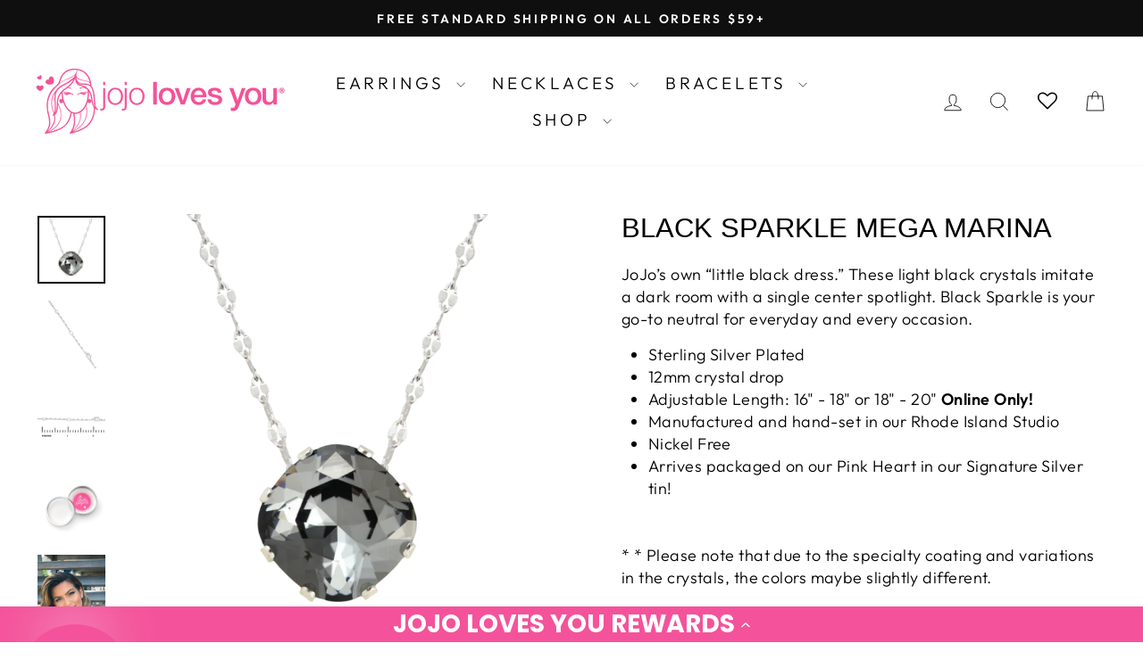

--- FILE ---
content_type: text/css
request_url: https://cdn-widgetsrepository.yotpo.com/brandkit/custom-fonts/BjgVSRoyTvBSfMBzupYAHe8ZtYkFwYB7Sy6Ae4Ox/poppinsbold/poppins-bold-700.css
body_size: -40
content:
@font-face {
      font-family: 'Poppins Bold';
      font-weight: 700;
      font-display: swap;
      src: url('https://cdn-widgetsrepository.yotpo.com/brandkit/custom-fonts/BjgVSRoyTvBSfMBzupYAHe8ZtYkFwYB7Sy6Ae4Ox/poppinsbold/poppins-bold.ttf');
    }

--- FILE ---
content_type: text/css
request_url: https://cdn-widgetsrepository.yotpo.com/brandkit/custom-fonts/BjgVSRoyTvBSfMBzupYAHe8ZtYkFwYB7Sy6Ae4Ox/poppinsregular/poppins-regular-400.css
body_size: -35
content:
@font-face {
      font-family: 'Poppins Regular';
      font-weight: 400;
      font-display: swap;
      src: url('https://cdn-widgetsrepository.yotpo.com/brandkit/custom-fonts/BjgVSRoyTvBSfMBzupYAHe8ZtYkFwYB7Sy6Ae4Ox/poppinsregular/poppins-regular.ttf');
    }

--- FILE ---
content_type: application/javascript; charset=utf-8
request_url: https://cdn-widgetsrepository.yotpo.com/v1/loader/FXfbLEfveuwxzrQ5cKLe3Q
body_size: 10275
content:

if (typeof (window) !== 'undefined' && window.performance && window.performance.mark) {
  window.performance.mark('yotpo:loader:loaded');
}
var yotpoWidgetsContainer = yotpoWidgetsContainer || { guids: {} };
(function(){
    var guid = "FXfbLEfveuwxzrQ5cKLe3Q";
    var loader = {
        loadDep: function (link, onLoad, strategy) {
            var script = document.createElement('script');
            script.onload = onLoad || function(){};
            script.src = link;
            if (strategy === 'defer') {
                script.defer = true;
            } else if (strategy === 'async') {
                script.async = true;
            }
            script.setAttribute("type", "text/javascript");
            script.setAttribute("charset", "utf-8");
            document.head.appendChild(script);
        },
        config: {
            data: {
                guid: guid
            },
            widgets: {
            
                "520578": {
                    instanceId: "520578",
                    instanceVersionId: "432547062",
                    templateAssetUrl: "https://cdn-widgetsrepository.yotpo.com/widget-assets/widget-loyalty-campaigns/app.v1.2.14-7418.js",
                    cssOverrideAssetUrl: "",
                    customizationCssUrl: "",
                    customizations: {
                      "campaign-description-font-color": "#6C6C6C",
                      "campaign-description-size": "16px",
                      "campaign-item-1384933-background-color": "rgba(252,90,181,0.64)",
                      "campaign-item-1384933-background-image-color-overlay": "rgba(255,177,212,1)",
                      "campaign-item-1384933-background-image-url": "",
                      "campaign-item-1384933-background-type": "image",
                      "campaign-item-1384933-border-color": "rgba(0,0,0,0)",
                      "campaign-item-1384933-description-font-color": "rgba(0,0,0,1)",
                      "campaign-item-1384933-description-font-size": 18,
                      "campaign-item-1384933-exclude_audience_names": [],
                      "campaign-item-1384933-hover-view-tile-message": "Earn 1 point for every $1 spent on JoJo Loves You product",
                      "campaign-item-1384933-icon-color": "rgba(252,90,181,1)",
                      "campaign-item-1384933-icon-type": "customIcon",
                      "campaign-item-1384933-icon-url": "https://cdn-widget-assets.yotpo.com/static_assets/FXfbLEfveuwxzrQ5cKLe3Q/images/image_2024_08_15_19_05_51_906",
                      "campaign-item-1384933-include_audience_ids": "1",
                      "campaign-item-1384933-include_audience_names": [
                        "All customers"
                      ],
                      "campaign-item-1384933-special-reward-enabled": "false",
                      "campaign-item-1384933-special-reward-headline-background-color": "#D2E3E3",
                      "campaign-item-1384933-special-reward-headline-text": "Just for you!",
                      "campaign-item-1384933-special-reward-headline-title-font-color": "#000000",
                      "campaign-item-1384933-special-reward-headline-title-font-size": "12",
                      "campaign-item-1384933-special-reward-tile-border-color": "#000000",
                      "campaign-item-1384933-tile-description": "per every $1 spent",
                      "campaign-item-1384933-tile-reward": "1 Point",
                      "campaign-item-1384933-title-font-color": "#000000",
                      "campaign-item-1384933-title-font-size": 20,
                      "campaign-item-1384933-type": "PointsForPurchasesCampaign",
                      "campaign-item-1384934-background-color": "rgba(252,90,181,0.64)",
                      "campaign-item-1384934-background-image-color-overlay": "rgba(255,177,212,1)",
                      "campaign-item-1384934-background-image-url": "",
                      "campaign-item-1384934-background-type": "image",
                      "campaign-item-1384934-border-color": "rgba(0,0,0,0)",
                      "campaign-item-1384934-description-font-color": "rgba(0,0,0,1)",
                      "campaign-item-1384934-description-font-size": 18,
                      "campaign-item-1384934-exclude_audience_names": [],
                      "campaign-item-1384934-hover-view-tile-message": "Earn 10 points when you create an account",
                      "campaign-item-1384934-icon-color": "rgba(252,90,181,1)",
                      "campaign-item-1384934-icon-type": "customIcon",
                      "campaign-item-1384934-icon-url": "https://cdn-widget-assets.yotpo.com/static_assets/FXfbLEfveuwxzrQ5cKLe3Q/images/image_2024_08_15_19_06_58_822",
                      "campaign-item-1384934-include_audience_ids": "1",
                      "campaign-item-1384934-include_audience_names": [
                        "All customers"
                      ],
                      "campaign-item-1384934-special-reward-enabled": "false",
                      "campaign-item-1384934-special-reward-headline-background-color": "#D2E3E3",
                      "campaign-item-1384934-special-reward-headline-text": "Just for you!",
                      "campaign-item-1384934-special-reward-headline-title-font-color": "#000000",
                      "campaign-item-1384934-special-reward-headline-title-font-size": "12",
                      "campaign-item-1384934-special-reward-tile-border-color": "#000000",
                      "campaign-item-1384934-tile-description": "for creating an account",
                      "campaign-item-1384934-tile-reward": "10 Points",
                      "campaign-item-1384934-title-font-color": "#000000",
                      "campaign-item-1384934-title-font-size": 20,
                      "campaign-item-1384934-type": "CreateAccountCampaign",
                      "campaign-item-1384935-action-tile-ask-year": "true",
                      "campaign-item-1384935-action-tile-birthday-required-field-message": "This field is required",
                      "campaign-item-1384935-action-tile-birthday-thank-you-message": "You've already completed this campaign.",
                      "campaign-item-1384935-action-tile-european-date-format": "false",
                      "campaign-item-1384935-action-tile-message-text": "If your birthday is within the next 30 days, your reward will be granted in delay, up to 30 days.",
                      "campaign-item-1384935-action-tile-month-names": "January,February,March,April,May,June,July,August,September,October,November,December",
                      "campaign-item-1384935-action-tile-title": "Earn 10 points for your birthday",
                      "campaign-item-1384935-background-color": "rgba(252,90,181,0.64)",
                      "campaign-item-1384935-background-image-color-overlay": "rgba(255,177,212,1)",
                      "campaign-item-1384935-background-image-url": "",
                      "campaign-item-1384935-background-type": "image",
                      "campaign-item-1384935-border-color": "rgba(0,0,0,0)",
                      "campaign-item-1384935-description-font-color": "rgba(0,0,0,1)",
                      "campaign-item-1384935-description-font-size": 18,
                      "campaign-item-1384935-exclude_audience_names": [],
                      "campaign-item-1384935-icon-color": "rgba(252,90,181,1)",
                      "campaign-item-1384935-icon-type": "customIcon",
                      "campaign-item-1384935-icon-url": "https://cdn-widget-assets.yotpo.com/static_assets/FXfbLEfveuwxzrQ5cKLe3Q/images/image_2024_08_15_19_07_13_344",
                      "campaign-item-1384935-include_audience_ids": "1",
                      "campaign-item-1384935-include_audience_names": [
                        "All customers"
                      ],
                      "campaign-item-1384935-special-reward-enabled": "false",
                      "campaign-item-1384935-special-reward-headline-background-color": "#D2E3E3",
                      "campaign-item-1384935-special-reward-headline-text": "Just for you!",
                      "campaign-item-1384935-special-reward-headline-title-font-color": "#000000",
                      "campaign-item-1384935-special-reward-headline-title-font-size": "12",
                      "campaign-item-1384935-special-reward-tile-border-color": "#000000",
                      "campaign-item-1384935-tile-description": "for birthday sign-up",
                      "campaign-item-1384935-tile-reward": "10 Points",
                      "campaign-item-1384935-title-font-color": "#000000",
                      "campaign-item-1384935-title-font-size": 20,
                      "campaign-item-1384935-type": "BirthdayCampaign",
                      "campaign-item-1384941-action-tile-action-text": "@jojolovesblings",
                      "campaign-item-1384941-action-tile-title": "Earn 10 points when you follow us on Instagram",
                      "campaign-item-1384941-background-color": "rgba(252,90,181,0.64)",
                      "campaign-item-1384941-background-image-color-overlay": "rgba(255,177,212,1)",
                      "campaign-item-1384941-background-image-url": "",
                      "campaign-item-1384941-background-type": "image",
                      "campaign-item-1384941-border-color": "rgba(0,0,0,0)",
                      "campaign-item-1384941-description-font-color": "rgba(0,0,0,1)",
                      "campaign-item-1384941-description-font-size": 18,
                      "campaign-item-1384941-exclude_audience_names": [],
                      "campaign-item-1384941-icon-color": "rgba(252,90,181,1)",
                      "campaign-item-1384941-icon-type": "customIcon",
                      "campaign-item-1384941-icon-url": "https://cdn-widget-assets.yotpo.com/static_assets/FXfbLEfveuwxzrQ5cKLe3Q/images/image_2024_08_15_19_07_33_604",
                      "campaign-item-1384941-include_audience_ids": "1",
                      "campaign-item-1384941-include_audience_names": [
                        "All customers"
                      ],
                      "campaign-item-1384941-special-reward-enabled": "false",
                      "campaign-item-1384941-special-reward-headline-background-color": "#D2E3E3",
                      "campaign-item-1384941-special-reward-headline-text": "Just for you!",
                      "campaign-item-1384941-special-reward-headline-title-font-color": "#000000",
                      "campaign-item-1384941-special-reward-headline-title-font-size": "12",
                      "campaign-item-1384941-special-reward-tile-border-color": "#000000",
                      "campaign-item-1384941-tile-description": "follow us on Instagram",
                      "campaign-item-1384941-tile-reward": "10 Points",
                      "campaign-item-1384941-title-font-color": "#000000",
                      "campaign-item-1384941-title-font-size": 20,
                      "campaign-item-1384941-type": "InstagramFollowCampaign",
                      "campaign-item-1397143-action-tile-action-text": "Visit Page",
                      "campaign-item-1397143-action-tile-title": "Earn 10 points when you follow us on Facebook",
                      "campaign-item-1397143-background-color": "rgba(252,90,181,0.64)",
                      "campaign-item-1397143-background-image-color-overlay": "rgba(255,177,212,1)",
                      "campaign-item-1397143-background-image-url": "",
                      "campaign-item-1397143-background-type": "image",
                      "campaign-item-1397143-border-color": "rgba(0,0,0,0)",
                      "campaign-item-1397143-description-font-color": "rgba(0,0,0,1)",
                      "campaign-item-1397143-description-font-size": 18,
                      "campaign-item-1397143-exclude_audience_names": "",
                      "campaign-item-1397143-icon-color": "rgba(252,90,181,1)",
                      "campaign-item-1397143-icon-type": "customIcon",
                      "campaign-item-1397143-icon-url": "https://cdn-widget-assets.yotpo.com/static_assets/FXfbLEfveuwxzrQ5cKLe3Q/images/image_2024_08_15_19_07_59_234",
                      "campaign-item-1397143-include_audience_ids": "1",
                      "campaign-item-1397143-include_audience_names": "All customers",
                      "campaign-item-1397143-special-reward-enabled": "false",
                      "campaign-item-1397143-special-reward-headline-background-color": "#D2E3E3",
                      "campaign-item-1397143-special-reward-headline-text": "Just for you!",
                      "campaign-item-1397143-special-reward-headline-title-font-color": "#000000",
                      "campaign-item-1397143-special-reward-headline-title-font-size": "12",
                      "campaign-item-1397143-special-reward-tile-border-color": "#000000",
                      "campaign-item-1397143-tile-description": "follow us on Facebook",
                      "campaign-item-1397143-tile-reward": "10 Points",
                      "campaign-item-1397143-title-font-color": "#000000",
                      "campaign-item-1397143-title-font-size": 20,
                      "campaign-item-1397143-type": "FacebookPageVisitCampaign",
                      "campaign-title-font-color": "#000000",
                      "campaign-title-size": "20px",
                      "completed-tile-headline": "Completed",
                      "completed-tile-message": "You've already completed this campaign.",
                      "container-headline": "Ways to Earn Points",
                      "general-hover-tile-button-color": "rgba(244,83,155,1)",
                      "general-hover-tile-button-text-color": "rgba(255,255,255,1)",
                      "general-hover-tile-button-type": "rounded_filled_rectangle",
                      "general-hover-tile-color-overlay": "rgba(244,232,246,1)",
                      "general-hover-tile-text-color": "rgba(244,83,155,1)",
                      "headline-font-color": "rgba(244,83,155,1)",
                      "headline-font-size": "26px",
                      "logged-out-is-redirect-after-login-to-current-page": "true",
                      "logged-out-message": "Already a member?",
                      "logged-out-sign-in-text": "Log in",
                      "logged-out-sign-up-text": "Sign Up",
                      "main-text-font-name-and-url": "Poppins Bold@700|https://cdn-widgetsrepository.yotpo.com/brandkit/custom-fonts/BjgVSRoyTvBSfMBzupYAHe8ZtYkFwYB7Sy6Ae4Ox/poppinsbold/poppins-bold-700.css",
                      "secondary-text-font-name-and-url": "Poppins Regular@400|https://cdn-widgetsrepository.yotpo.com/brandkit/custom-fonts/BjgVSRoyTvBSfMBzupYAHe8ZtYkFwYB7Sy6Ae4Ox/poppinsregular/poppins-regular-400.css",
                      "selected-audiences": "1",
                      "selected-extensions": [
                        "1384933",
                        "1384934",
                        "1384935",
                        "1384941",
                        "1397143"
                      ],
                      "special-reward-enabled": "false",
                      "special-reward-headline-background-color": "#FFB1D4FF",
                      "special-reward-headline-text": "Special for you",
                      "special-reward-headline-title-font-color": "#FFFFFFFF",
                      "special-reward-headline-title-font-size": "12",
                      "special-reward-tile-border-color": "#FFFFFFFF",
                      "tile-border-color": "#BCBCBC",
                      "tile-spacing-type": "big",
                      "tiles-background-color": "#FFFFFF",
                      "time-between-rewards-days": "You'll be eligible again in *|days|* days",
                      "time-between-rewards-hours": "You'll be eligible again in *|hours|* hours"
                    },
                    staticContent: {
                      "companyName": "JoJo Loves You",
                      "cssEditorEnabled": false,
                      "currency": "USD",
                      "facebookAppId": "1647129615540489",
                      "isHidden": false,
                      "isMultiCurrencyEnabled": false,
                      "isSegmentationsPickerEnabled": false,
                      "merchantId": "170897",
                      "platformName": "shopify",
                      "storeAccountLoginUrl": "//54193a.myshopify.com/account/login",
                      "storeAccountRegistrationUrl": "//54193a.myshopify.com/account/register",
                      "storeId": "BjgVSRoyTvBSfMBzupYAHe8ZtYkFwYB7Sy6Ae4Ox"
                    },
                    className: "CampaignWidget",
                    dependencyGroupId: 2
                },
            
                "520577": {
                    instanceId: "520577",
                    instanceVersionId: "356750072",
                    templateAssetUrl: "https://cdn-widgetsrepository.yotpo.com/widget-assets/widget-visual-redemption/app.v1.1.5-7351.js",
                    cssOverrideAssetUrl: "",
                    customizationCssUrl: "",
                    customizations: {
                      "description-color": "#6C6C6C",
                      "description-font-size": "16",
                      "headline-color": "#000000",
                      "headline-font-size": "26",
                      "layout-background-color": "#F6F1EE",
                      "primary-font-name-and-url": "Poppins@600|https://fonts.googleapis.com/css?family=Poppins:600\u0026display=swap",
                      "redemption-1-displayname": "Tile 1",
                      "redemption-1-settings-cost": "0 points",
                      "redemption-1-settings-cost-color": "#6C6C6C",
                      "redemption-1-settings-cost-font-size": "16",
                      "redemption-1-settings-frame-color": "#BCBCBC",
                      "redemption-1-settings-reward": "$0 off",
                      "redemption-1-settings-reward-color": "#000000",
                      "redemption-1-settings-reward-font-size": "20",
                      "redemption-2-displayname": "Tile 2",
                      "redemption-2-settings-cost": "0 points",
                      "redemption-2-settings-cost-color": "#6C6C6C",
                      "redemption-2-settings-cost-font-size": "16",
                      "redemption-2-settings-frame-color": "#BCBCBC",
                      "redemption-2-settings-reward": "$0 off",
                      "redemption-2-settings-reward-color": "#000000",
                      "redemption-2-settings-reward-font-size": "20",
                      "redemption-3-displayname": "Tile 3",
                      "redemption-3-settings-cost": "0 points",
                      "redemption-3-settings-cost-color": "#6C6C6C",
                      "redemption-3-settings-cost-font-size": "16",
                      "redemption-3-settings-frame-color": "#BCBCBC",
                      "redemption-3-settings-reward": "$0 off",
                      "redemption-3-settings-reward-color": "#000000",
                      "redemption-3-settings-reward-font-size": "20",
                      "rule-color": "#000000",
                      "rule-dots-color": "#6C6C6C",
                      "rule-font-size": "16",
                      "secondary-font-name-and-url": "Poppins@400|https://fonts.googleapis.com/css?family=Poppins:400\u0026display=swap",
                      "selected-extensions": [
                        "1",
                        "2",
                        "3"
                      ],
                      "view-layout": "full-layout",
                      "visual-redemption-description": "Redeeming your points is easy! Just log in, and choose an eligible reward at checkout.",
                      "visual-redemption-headline": "How to Use Your Points",
                      "visual-redemption-rule": "100 points equals $1"
                    },
                    staticContent: {
                      "cssEditorEnabled": false,
                      "currency": "USD",
                      "isHidden": false,
                      "isMultiCurrencyEnabled": false,
                      "platformName": "shopify",
                      "storeId": "BjgVSRoyTvBSfMBzupYAHe8ZtYkFwYB7Sy6Ae4Ox"
                    },
                    className: "VisualRedemptionWidget",
                    dependencyGroupId: 2
                },
            
                "520576": {
                    instanceId: "520576",
                    instanceVersionId: "433406845",
                    templateAssetUrl: "https://cdn-widgetsrepository.yotpo.com/widget-assets/widget-my-rewards/app.v1.4.17-7427.js",
                    cssOverrideAssetUrl: "",
                    customizationCssUrl: "",
                    customizations: {
                      "layout-add-background": "true",
                      "layout-background-color": "#FFB1D4FF",
                      "logged-in-description-color": "#F4539BFF",
                      "logged-in-description-font-size": 24,
                      "logged-in-description-text": "You have {{current_point_balance}} points",
                      "logged-in-headline-color": "#FFFFFFFF",
                      "logged-in-headline-font-size": 48,
                      "logged-in-headline-text": "Hi {{first_name}}!",
                      "logged-in-primary-button-cta-type": "redemptionWidget",
                      "logged-in-primary-button-text": "Redeem Now",
                      "logged-in-secondary-button-text": "Rewards History",
                      "logged-out-headline-color": "rgba(244,83,155,1)",
                      "logged-out-headline-font-size": "26",
                      "logged-out-headline-text": "How it Works",
                      "logged-out-selected-step-name": "step_3",
                      "primary-button-background-color": "#F4539BFF",
                      "primary-button-text-color": "#FFFFFFFF",
                      "primary-button-type": "filled_capsule",
                      "primary-font-name-and-url": "Poppins Bold@700|https://cdn-widgetsrepository.yotpo.com/brandkit/custom-fonts/BjgVSRoyTvBSfMBzupYAHe8ZtYkFwYB7Sy6Ae4Ox/poppinsbold/poppins-bold-700.css",
                      "reward-step-1-displayname": "Step 1",
                      "reward-step-1-settings-description": "Create an account and\nstart earning.",
                      "reward-step-1-settings-description-color": "rgba(255,255,255,1)",
                      "reward-step-1-settings-description-font-size": 18,
                      "reward-step-1-settings-icon": "default",
                      "reward-step-1-settings-icon-color": "rgba(244,83,155,1)",
                      "reward-step-1-settings-icon-url": "",
                      "reward-step-1-settings-title": "Sign Up",
                      "reward-step-1-settings-title-color": "rgba(255,255,255,1)",
                      "reward-step-1-settings-title-font-size": "20",
                      "reward-step-2-displayname": "Step 2",
                      "reward-step-2-settings-description": "Earn points for every dollar you spend on JoJo Loves You product.",
                      "reward-step-2-settings-description-color": "rgba(255,255,255,1)",
                      "reward-step-2-settings-description-font-size": 18,
                      "reward-step-2-settings-icon": "default",
                      "reward-step-2-settings-icon-color": "rgba(244,83,155,1)",
                      "reward-step-2-settings-title": "Earn Points",
                      "reward-step-2-settings-title-color": "rgba(255,255,255,1)",
                      "reward-step-2-settings-title-font-size": "20",
                      "reward-step-3-displayname": "Step 3",
                      "reward-step-3-settings-description": "Redeem your points for discounts on future purchases.",
                      "reward-step-3-settings-description-color": "rgba(255,255,255,1)",
                      "reward-step-3-settings-description-font-size": 18,
                      "reward-step-3-settings-icon": "default",
                      "reward-step-3-settings-icon-color": "rgba(244,83,155,1)",
                      "reward-step-3-settings-title": "Get Rewarded",
                      "reward-step-3-settings-title-color": "rgba(255,255,255,1)",
                      "reward-step-3-settings-title-font-size": "20",
                      "rewards-history-approved-text": "Approved",
                      "rewards-history-background-color": "rgba(244,83,155,1)",
                      "rewards-history-balance-display": "points",
                      "rewards-history-headline-color": "rgba(244,83,155,1)",
                      "rewards-history-headline-font-size": 32,
                      "rewards-history-headline-text": "Rewards History",
                      "rewards-history-pending-text": "Pending",
                      "rewards-history-refunded-text": "Refunded",
                      "rewards-history-reversed-text": "Reversed",
                      "rewards-history-table-action-col-text": "Action",
                      "rewards-history-table-date-col-text": "Date",
                      "rewards-history-table-expiration-col-text": "Points Expire On",
                      "rewards-history-table-points-col-text": "Points",
                      "rewards-history-table-status-col-text": "Status",
                      "rewards-history-table-store-col-text": "Store",
                      "secondary-button-background-color": "#F05496FF",
                      "secondary-button-text-color": "rgba(255,255,255,1)",
                      "secondary-button-type": "filled_capsule",
                      "secondary-font-name-and-url": "Poppins Regular@400|https://cdn-widgetsrepository.yotpo.com/brandkit/custom-fonts/BjgVSRoyTvBSfMBzupYAHe8ZtYkFwYB7Sy6Ae4Ox/poppinsregular/poppins-regular-400.css",
                      "show-logged-in-description-points-balance": true,
                      "show-logged-in-description-tier-status": false,
                      "view-grid-points-column-color": "rgba(244,83,155,1)",
                      "view-grid-rectangular-background-color": "#FDE5F0FF",
                      "view-grid-type": "rectangular"
                    },
                    staticContent: {
                      "cssEditorEnabled": false,
                      "currency": "USD",
                      "isHidden": false,
                      "isMultiCurrencyEnabled": false,
                      "isMultiStoreMerchant": false,
                      "merchantId": "170897",
                      "platformName": "shopify",
                      "storeId": "BjgVSRoyTvBSfMBzupYAHe8ZtYkFwYB7Sy6Ae4Ox"
                    },
                    className: "MyRewardsWidget",
                    dependencyGroupId: 2
                },
            
                "520575": {
                    instanceId: "520575",
                    instanceVersionId: "318498247",
                    templateAssetUrl: "https://cdn-widgetsrepository.yotpo.com/widget-assets/widget-coupons-redemption/app.v0.6.2-5198.js",
                    cssOverrideAssetUrl: "",
                    customizationCssUrl: "",
                    customizations: {
                      "confirmation-step-cancel-option": "NO",
                      "confirmation-step-confirm-option": "YES",
                      "confirmation-step-title": "ARE YOU SURE?",
                      "coupon-background-type": "no-background",
                      "coupon-code-copied-message-body": "Thank you for redeeming your points. Please paste the code at checkout.",
                      "coupon-code-copied-message-color": "#707997",
                      "coupon-code-copied-message-title": "COPIED",
                      "coupons-redemption-description": "Be sure to copy and paste your discount code somewhere safe, as it will disappear once you navigate away from this page. Please note that rewards can not be combined with additional sales, promos or discount codes. XO",
                      "coupons-redemption-headline": "Redeem For Discounts",
                      "coupons-redemption-rule": "Redeem $10 off for every 100 points",
                      "description-color": "rgba(0,0,0,1)",
                      "description-font-size": 22,
                      "disabled-outline-button-color": "#929292",
                      "discount-bigger-than-subscription-cost-text": "Your next subscription is lower than the redemption amount",
                      "donate-button-text": "DONATE",
                      "donation-success-message-body": "Thank you for donating ${{donation_amount}} to {{company_name}}",
                      "donation-success-message-color": "#707997",
                      "donation-success-message-title": "SUCCESS",
                      "error-message-color": "#f04860",
                      "error-message-title": "",
                      "headline-color": "rgba(244,83,155,1)",
                      "headline-font-size": 48,
                      "login-button-color": "#F4539BFF",
                      "login-button-text": "Redeem Now",
                      "login-button-text-color": "#FFFFFFFF",
                      "login-button-type": "filled_capsule",
                      "message-font-size": "14",
                      "missing-points-amount-text": "You don't have enough points to redeem",
                      "next-subscription-headline-text": "NEXT ORDER",
                      "next-subscription-subtitle-text": "{{product_name}} {{next_order_amount}}",
                      "no-subscription-subtitle-text": "No ongoing subscriptions",
                      "point-balance-text": "You have {{current_point_balance}} points",
                      "points-balance-color": "rgba(0,0,0,1)",
                      "points-balance-font-size": 24,
                      "points-balance-number-color": "#F4539BFF",
                      "primary-font-name-and-url": "Poppins Bold@700|https://cdn-widgetsrepository.yotpo.com/brandkit/custom-fonts/BjgVSRoyTvBSfMBzupYAHe8ZtYkFwYB7Sy6Ae4Ox/poppinsbold/poppins-bold-700.css",
                      "redeem-button-color": "#0F8383",
                      "redeem-button-text": "Redeem points",
                      "redeem-button-text-color": "#FFFFFF",
                      "redeem-button-type": "rounded_rectangle",
                      "redemption-821907-displayname": "$5 off",
                      "redemption-821907-settings-button-color": "rgba(244,83,155,1)",
                      "redemption-821907-settings-button-text": "Redeem Now",
                      "redemption-821907-settings-button-text-color": "#FFFFFF",
                      "redemption-821907-settings-button-type": "filled_capsule",
                      "redemption-821907-settings-call-to-action-button-text": "Redeem",
                      "redemption-821907-settings-cost": 100,
                      "redemption-821907-settings-cost-color": "rgba(244,83,155,1)",
                      "redemption-821907-settings-cost-font-size": 22,
                      "redemption-821907-settings-cost-text": "{{points}} points",
                      "redemption-821907-settings-coupon-cost-font-size": "15",
                      "redemption-821907-settings-coupon-reward-font-size": "29",
                      "redemption-821907-settings-discount-amount-cents": 500,
                      "redemption-821907-settings-discount-type": "fixed_amount",
                      "redemption-821907-settings-reward": "$5 off",
                      "redemption-821907-settings-reward-color": "#000000",
                      "redemption-821907-settings-reward-font-size": "20",
                      "redemption-821907-settings-success-message-text": "Discount Applied",
                      "redemption-821908-displayname": "$10 off",
                      "redemption-821908-settings-button-color": "rgba(244,83,155,1)",
                      "redemption-821908-settings-button-text": "Redeem Now",
                      "redemption-821908-settings-button-text-color": "#FFFFFF",
                      "redemption-821908-settings-button-type": "filled_capsule",
                      "redemption-821908-settings-call-to-action-button-text": "Redeem",
                      "redemption-821908-settings-cost": 200,
                      "redemption-821908-settings-cost-color": "rgba(244,83,155,1)",
                      "redemption-821908-settings-cost-font-size": 22,
                      "redemption-821908-settings-cost-text": "{{points}} points",
                      "redemption-821908-settings-coupon-cost-font-size": "15",
                      "redemption-821908-settings-coupon-reward-font-size": "29",
                      "redemption-821908-settings-discount-amount-cents": 1000,
                      "redemption-821908-settings-discount-type": "fixed_amount",
                      "redemption-821908-settings-reward": "$10 off",
                      "redemption-821908-settings-reward-color": "#000000",
                      "redemption-821908-settings-reward-font-size": "20",
                      "redemption-821908-settings-success-message-text": "Discount Applied",
                      "redemption-821909-displayname": "$20 off",
                      "redemption-821909-settings-button-color": "rgba(244,83,155,1)",
                      "redemption-821909-settings-button-text": "Redeem Now",
                      "redemption-821909-settings-button-text-color": "#FFFFFF",
                      "redemption-821909-settings-button-type": "filled_capsule",
                      "redemption-821909-settings-call-to-action-button-text": "Redeem",
                      "redemption-821909-settings-cost": 400,
                      "redemption-821909-settings-cost-color": "rgba(244,83,155,1)",
                      "redemption-821909-settings-cost-font-size": 22,
                      "redemption-821909-settings-cost-text": "{{points}} points",
                      "redemption-821909-settings-coupon-cost-font-size": "15",
                      "redemption-821909-settings-coupon-reward-font-size": "29",
                      "redemption-821909-settings-discount-amount-cents": 2000,
                      "redemption-821909-settings-discount-type": "fixed_amount",
                      "redemption-821909-settings-reward": "$20 off",
                      "redemption-821909-settings-reward-color": "#000000",
                      "redemption-821909-settings-reward-font-size": "20",
                      "redemption-821909-settings-success-message-text": "Discount Applied",
                      "redemption-829670-displayname": "$30 off",
                      "redemption-829670-settings-button-color": "rgba(244,83,155,1)",
                      "redemption-829670-settings-button-text": "Redeem Now",
                      "redemption-829670-settings-button-text-color": "#FFFFFF",
                      "redemption-829670-settings-button-type": "filled_capsule",
                      "redemption-829670-settings-call-to-action-button-text": "Redeem",
                      "redemption-829670-settings-cost": "300",
                      "redemption-829670-settings-cost-color": "rgba(244,83,155,1)",
                      "redemption-829670-settings-cost-font-size": 22,
                      "redemption-829670-settings-cost-text": "{{points}} points",
                      "redemption-829670-settings-coupon-cost-font-size": "15",
                      "redemption-829670-settings-coupon-reward-font-size": "29",
                      "redemption-829670-settings-discount-amount-cents": "3000",
                      "redemption-829670-settings-discount-type": "fixed_amount",
                      "redemption-829670-settings-reward": "$30 off",
                      "redemption-829670-settings-reward-color": "#000000",
                      "redemption-829670-settings-reward-font-size": "20",
                      "redemption-829670-settings-success-message-text": "Discount Applied",
                      "redemption-832875-displayname": "{{Rewaeds}} off",
                      "redemption-832875-settings-button-color": "rgba(244,83,155,1)",
                      "redemption-832875-settings-button-text": "Redeem Now",
                      "redemption-832875-settings-button-text-color": "#FFFFFF",
                      "redemption-832875-settings-button-type": "filled_capsule",
                      "redemption-832875-settings-call-to-action-button-text": "Redeem",
                      "redemption-832875-settings-cost": "100",
                      "redemption-832875-settings-cost-color": "rgba(244,83,155,1)",
                      "redemption-832875-settings-cost-font-size": 22,
                      "redemption-832875-settings-cost-text": "{{points}} points",
                      "redemption-832875-settings-coupon-cost-font-size": "15",
                      "redemption-832875-settings-coupon-reward-font-size": "29",
                      "redemption-832875-settings-discount-amount-cents": "1000",
                      "redemption-832875-settings-discount-type": "fixed_amount",
                      "redemption-832875-settings-reward": "$10 off",
                      "redemption-832875-settings-reward-color": "#000000",
                      "redemption-832875-settings-reward-font-size": "20",
                      "redemption-832875-settings-success-message-text": "Discount Applied",
                      "redemption-832876-displayname": "{{Rewards}} off",
                      "redemption-832876-settings-button-color": "rgba(244,83,155,1)",
                      "redemption-832876-settings-button-text": "Redeem Now",
                      "redemption-832876-settings-button-text-color": "#FFFFFF",
                      "redemption-832876-settings-button-type": "filled_capsule",
                      "redemption-832876-settings-call-to-action-button-text": "Redeem",
                      "redemption-832876-settings-cost": "200",
                      "redemption-832876-settings-cost-color": "rgba(244,83,155,1)",
                      "redemption-832876-settings-cost-font-size": 22,
                      "redemption-832876-settings-cost-text": "{{points}} points",
                      "redemption-832876-settings-coupon-cost-font-size": "15",
                      "redemption-832876-settings-coupon-reward-font-size": "29",
                      "redemption-832876-settings-discount-amount-cents": "2000",
                      "redemption-832876-settings-discount-type": "fixed_amount",
                      "redemption-832876-settings-reward": "$20 off",
                      "redemption-832876-settings-reward-color": "#000000",
                      "redemption-832876-settings-reward-font-size": "20",
                      "redemption-832876-settings-success-message-text": "Discount Applied",
                      "redemption-832877-displayname": "{{Rewards}} off",
                      "redemption-832877-settings-button-color": "rgba(244,83,155,1)",
                      "redemption-832877-settings-button-text": "Redeem Now",
                      "redemption-832877-settings-button-text-color": "#FFFFFF",
                      "redemption-832877-settings-button-type": "filled_capsule",
                      "redemption-832877-settings-call-to-action-button-text": "Redeem",
                      "redemption-832877-settings-cost": "300",
                      "redemption-832877-settings-cost-color": "rgba(244,83,155,1)",
                      "redemption-832877-settings-cost-font-size": 22,
                      "redemption-832877-settings-cost-text": "{{points}} points",
                      "redemption-832877-settings-coupon-cost-font-size": "15",
                      "redemption-832877-settings-coupon-reward-font-size": "29",
                      "redemption-832877-settings-discount-amount-cents": "3000",
                      "redemption-832877-settings-discount-type": "fixed_amount",
                      "redemption-832877-settings-reward": "$30 off",
                      "redemption-832877-settings-reward-color": "#000000",
                      "redemption-832877-settings-reward-font-size": "20",
                      "redemption-832877-settings-success-message-text": "Discount Applied",
                      "rule-border-color": "rgba(0,0,0,0)",
                      "rule-color": "rgba(252,90,181,0.64)",
                      "rule-font-size": 20,
                      "secondary-font-name-and-url": "Poppins Regular@400|https://cdn-widgetsrepository.yotpo.com/brandkit/custom-fonts/BjgVSRoyTvBSfMBzupYAHe8ZtYkFwYB7Sy6Ae4Ox/poppinsregular/poppins-regular-400.css",
                      "selected-extensions": [
                        "832875",
                        "832876",
                        "832877"
                      ],
                      "selected-redemptions-modes": "regular",
                      "subscription-coupon-applied-message-body": "The discount was applied to your upcoming subscription order. You’ll be able to get another discount once the next order is processed.",
                      "subscription-coupon-applied-message-color": "#707997",
                      "subscription-coupon-applied-message-title": "",
                      "subscription-divider-color": "#c2cdf4",
                      "subscription-headline-color": "#666d8b",
                      "subscription-headline-font-size": "14",
                      "subscription-points-headline-text": "YOUR POINT BALANCE",
                      "subscription-points-subtitle-text": "{{current_point_balance}} Points",
                      "subscription-redemptions-description": "Choose a discount option that will automatically apply to your next subscription order.",
                      "subscription-redemptions-headline": "Redeem for Subscription Discount",
                      "subscription-subtitle-color": "#768cdc",
                      "subscription-subtitle-font-size": "20",
                      "view-layout": "full-layout"
                    },
                    staticContent: {
                      "cssEditorEnabled": false,
                      "currency": "USD",
                      "isHidden": false,
                      "isMultiCurrencyEnabled": false,
                      "merchantId": "170897",
                      "platformName": "shopify",
                      "storeId": "BjgVSRoyTvBSfMBzupYAHe8ZtYkFwYB7Sy6Ae4Ox",
                      "storeLoginUrl": "/account/login",
                      "subunitsPerUnit": 100
                    },
                    className: "CouponsRedemptionWidget",
                    dependencyGroupId: 2
                },
            
                "520574": {
                    instanceId: "520574",
                    instanceVersionId: "433265621",
                    templateAssetUrl: "https://cdn-widgetsrepository.yotpo.com/widget-assets/widget-hero-section/app.v1.8.0-7422.js",
                    cssOverrideAssetUrl: "",
                    customizationCssUrl: "",
                    customizations: {
                      "background-image-url": "https://cdn-widget-assets.yotpo.com/static_assets/FXfbLEfveuwxzrQ5cKLe3Q/images/image_2024_09_18_16_43_49_701",
                      "description-color": "rgba(244,83,155,1)",
                      "description-font-size": "16",
                      "description-text-logged-in": "We're so glad you're here. Don't forget; as a member you'll earn points towards exclusive rewards every time you shop.",
                      "description-text-logged-out": "A little sparkle goes a long way. As a member you'll earn points towards exclusive rewards every time you shop.\n",
                      "headline-color": "rgba(244,83,155,1)",
                      "headline-font-size": "26",
                      "headline-text-logged-in": "Hello Gorgeous!",
                      "headline-text-logged-in-non-member": "You’re a step away from rewards!",
                      "headline-text-logged-in-subtitle-text-non-member": "Join our rewards program and earn points and exclusive rewards every time you shop.",
                      "headline-text-logged-out": "Hello Goregous!",
                      "login-button-color": "rgba(244,83,155,1)",
                      "login-button-text": "LOG IN",
                      "login-button-text-color": "#FFFFFFFF",
                      "login-button-type": "filled_capsule",
                      "member-optin-disclaimer": "To customize the disclaimer and button asking non-members to join your program, go to Page Settings",
                      "mobile-background-image-url": "https://cdn-widget-assets.yotpo.com/static_assets/FXfbLEfveuwxzrQ5cKLe3Q/images/image_2024_09_18_16_48_34_675",
                      "mode-is-page-settings": false,
                      "primary-font-name-and-url": "Poppins Bold@700|https://cdn-widgetsrepository.yotpo.com/brandkit/custom-fonts/BjgVSRoyTvBSfMBzupYAHe8ZtYkFwYB7Sy6Ae4Ox/poppinsbold/poppins-bold-700.css",
                      "register-button-color": "rgba(244,83,155,1)",
                      "register-button-text": "JOIN NOW",
                      "register-button-text-color": "#FFFFFFFF",
                      "register-button-type": "filled_capsule",
                      "reward-opt-in-join-now-button-label": "Join now",
                      "rewards-disclaimer-text": "I agree to the program’s [terms](http://example.net/terms) and [privacy policy](http://example.net/privacy-policy)",
                      "rewards-disclaimer-text-color": "#00000",
                      "rewards-disclaimer-text-size": "12px",
                      "rewards-disclaimer-type": "no-disclaimer",
                      "secondary-font-name-and-url": "Poppins Regular@400|https://cdn-widgetsrepository.yotpo.com/brandkit/custom-fonts/BjgVSRoyTvBSfMBzupYAHe8ZtYkFwYB7Sy6Ae4Ox/poppinsregular/poppins-regular-400.css",
                      "text-background-color": "rgba(244,232,246,1)",
                      "text-background-show-on-desktop": true,
                      "text-background-show-on-mobile": true,
                      "view-layout": "left-layout"
                    },
                    staticContent: {
                      "cssEditorEnabled": false,
                      "isHidden": false,
                      "merchantId": "170897",
                      "platformName": "shopify",
                      "storeId": "BjgVSRoyTvBSfMBzupYAHe8ZtYkFwYB7Sy6Ae4Ox",
                      "storeLoginUrl": "//54193a.myshopify.com/account/login",
                      "storeRegistrationUrl": "//54193a.myshopify.com/account/register"
                    },
                    className: "HeroSectionWidget",
                    dependencyGroupId: 2
                },
            
                "520573": {
                    instanceId: "520573",
                    instanceVersionId: "353556454",
                    templateAssetUrl: "https://cdn-widgetsrepository.yotpo.com/widget-assets/widget-loyalty-page/app.v0.7.1-7312.js",
                    cssOverrideAssetUrl: "",
                    customizationCssUrl: "",
                    customizations: {
                      "headline-color": "#FFFFFFFF",
                      "headline-font-size": "26",
                      "page-background-color": "",
                      "primary-font-name-and-url": "Poppins Bold@700|https://cdn-widgetsrepository.yotpo.com/brandkit/custom-fonts/BjgVSRoyTvBSfMBzupYAHe8ZtYkFwYB7Sy6Ae4Ox/poppinsbold/poppins-bold-700.css",
                      "reward-opt-in-join-now-button-label": "Join now",
                      "rewards-disclaimer-text": "I agree to the program’s [terms](http://example.net/terms) and [privacy policy](http://example.net/privacy-policy)",
                      "rewards-disclaimer-text-color": "#00000",
                      "rewards-disclaimer-text-size": "12px",
                      "rewards-disclaimer-type": "no-disclaimer",
                      "secondary-font-name-and-url": "Poppins Regular@400|https://cdn-widgetsrepository.yotpo.com/brandkit/custom-fonts/BjgVSRoyTvBSfMBzupYAHe8ZtYkFwYB7Sy6Ae4Ox/poppinsregular/poppins-regular-400.css",
                      "selected-widgets-ids": [
                        "520574",
                        "520576",
                        "520578",
                        "520575"
                      ],
                      "widget-520574-type": "HeroSectionWidget",
                      "widget-520575-type": "CouponsRedemptionWidget",
                      "widget-520576-type": "MyRewardsWidget",
                      "widget-520578-type": "CampaignWidget"
                    },
                    staticContent: {
                      "isHidden": false,
                      "platformName": "shopify",
                      "storeId": "BjgVSRoyTvBSfMBzupYAHe8ZtYkFwYB7Sy6Ae4Ox"
                    },
                    className: "LoyaltyPageWidget",
                    dependencyGroupId: null
                },
            
                "520572": {
                    instanceId: "520572",
                    instanceVersionId: "353847406",
                    templateAssetUrl: "https://cdn-widgetsrepository.yotpo.com/widget-assets/widget-loyalty-floater/app.v0.40.0-7321.js",
                    cssOverrideAssetUrl: "",
                    customizationCssUrl: "",
                    customizations: {
                      "banner-background-color": "rgba(244,83,155,1)",
                      "banner-height": "low",
                      "banner-logged-in-text": "You have {{point_balance}} Points",
                      "banner-logged-out-text": "JOJO LOVES YOU REWARDS",
                      "banner-point-balance-font-size": "14px",
                      "banner-position": "footer",
                      "banner-text-color": "#FFFFFFFF",
                      "banner-text-font-size": "28px",
                      "button-type": "filled_capsule",
                      "confirmation-no-button-type": "borderless",
                      "confirmation-no-text": "CANCEL",
                      "confirmation-text": "Are you sure?",
                      "confirmation-yes-text": "REDEEM",
                      "coupon-copied-text": "COPIED",
                      "coupon-headline-font-size": "22px",
                      "coupon-headline-text": "You’ve got {{reward}}! 🎉",
                      "coupon-instructions-text": "Copy this code to apply at checkout. We’ve also sent it to your email in case you aren't ready to use it.",
                      "coupon-texts-font-size": "14px",
                      "drawer-action-color": "#F4539BFF",
                      "drawer-background-color": "#F4E8F6FF",
                      "drawer-customer-first-name": "{{customer_first_name}}",
                      "drawer-logged-in-headline-text-font-size": "20px",
                      "drawer-logged-out-headline-text": "Earn 1 point for every $1 you spend",
                      "drawer-logged-out-headline-text-font-size": "16px",
                      "drawer-point-balance-text": "{{point_balance}} points",
                      "drawer-sign-in-text-font-size": "14px",
                      "drawer-sign-up-subtitle-text-font-size": "14px",
                      "drawer-sign-up-title-text-font-size": "16px",
                      "drawer-subtitles-color": "rgba(244,83,155,1)",
                      "insufficient-points-text": "Almost there!",
                      "logged-out-headline-text-font-size": "22px",
                      "missing-points-text": "You're {{points_amount}} points away!",
                      "points-cost-suffix-text": "points",
                      "points-cost-text": "{{points}} points",
                      "primary-font-name-and-url": "Poppins Bold@700|https://cdn-widgetsrepository.yotpo.com/brandkit/custom-fonts/BjgVSRoyTvBSfMBzupYAHe8ZtYkFwYB7Sy6Ae4Ox/poppinsbold/poppins-bold-700.css",
                      "redeem-text": "Redeem Points",
                      "secondary-font-name-and-url": "Poppins Regular@400|https://cdn-widgetsrepository.yotpo.com/brandkit/custom-fonts/BjgVSRoyTvBSfMBzupYAHe8ZtYkFwYB7Sy6Ae4Ox/poppinsregular/poppins-regular-400.css",
                      "show-less-redemptions-text": "See less rewards",
                      "show-more-redemptions-text": "See more rewards",
                      "sign-in-link-text": "Log in",
                      "sign-in-text": "Already a member?",
                      "sign-up-subtitle-text": "Earn {{create_account_reward}}",
                      "sign-up-title-text": "Join Rewards"
                    },
                    staticContent: {
                      "cssEditorEnabled": false,
                      "isHidden": false,
                      "merchantId": "170897",
                      "platformName": "shopify",
                      "selfExecutable": true,
                      "storeId": "BjgVSRoyTvBSfMBzupYAHe8ZtYkFwYB7Sy6Ae4Ox",
                      "storeLoginUrl": "//54193a.myshopify.com/account/login",
                      "storeRegistrationUrl": "//54193a.myshopify.com/account/register",
                      "urlMatch": "^((?!\\.yotpo.com|[0-9]+\\/checkouts\\/).)*$"
                    },
                    className: "LoyaltyFloaterWidget",
                    dependencyGroupId: null
                },
            
                "519650": {
                    instanceId: "519650",
                    instanceVersionId: "201641251",
                    templateAssetUrl: "https://cdn-widgetsrepository.yotpo.com/widget-assets/widget-customer-preview/app.v0.2.6-6145.js",
                    cssOverrideAssetUrl: "",
                    customizationCssUrl: "",
                    customizations: {
                      "view-background-color": "transparent",
                      "view-primary-color": "#2e4f7c",
                      "view-primary-font": "Nunito Sans@700|https://cdn-widgetsrepository.yotpo.com/web-fonts/css/nunito_sans/v1/nunito_sans_700.css",
                      "view-text-color": "#202020",
                      "welcome-text": "Good morning"
                    },
                    staticContent: {
                      "currency": "USD",
                      "hideIfMatchingQueryParam": [
                        "oseid"
                      ],
                      "isHidden": true,
                      "platformName": "shopify",
                      "selfExecutable": true,
                      "storeId": "BjgVSRoyTvBSfMBzupYAHe8ZtYkFwYB7Sy6Ae4Ox",
                      "storeLoginUrl": "http://54193a.myshopify.com/account/login",
                      "storeRegistrationUrl": "http://54193a.myshopify.com/account/register",
                      "storeRewardsPageUrl": "http://54193a.myshopify.com/pages/rewards",
                      "urlMatch": "^(?!.*\\.yotpo\\.com).*$"
                    },
                    className: "CustomerPreview",
                    dependencyGroupId: null
                },
            
            },
            guidStaticContent: {},
            dependencyGroups: {
                      "2": [
                        "https://cdn-widget-assets.yotpo.com/widget-vue-core/app.v0.1.0-2295.js"
                      ]
                    }
        },
        initializer: "https://cdn-widgetsrepository.yotpo.com/widget-assets/widgets-initializer/app.v0.9.6-7348.js",
        analytics: "https://cdn-widgetsrepository.yotpo.com/widget-assets/yotpo-pixel/2024-04-18_14-53-12/bundle.js"
    }
    
    
    const initWidgets = function (config, initializeWidgets = true) {
        const widgetInitializer = yotpoWidgetsContainer['yotpo_widget_initializer'](config);
        return widgetInitializer.initWidgets(initializeWidgets);
    };
    const initWidget = function (config, instanceId, widgetPlaceHolder) {
        const widgetInitializer = yotpoWidgetsContainer['yotpo_widget_initializer'](config);
        if (widgetInitializer.initWidget) {
            return widgetInitializer.initWidget(instanceId, widgetPlaceHolder);
        }
        console.error("initWidget is not supported widgetInitializer");
    };
    const onInitializerLoad = function (config) {
        const prevInitWidgets = yotpoWidgetsContainer.initWidgets;
        yotpoWidgetsContainer.initWidgets = function (initializeWidgets = true) {
            if (prevInitWidgets) {
                if (typeof Promise !== 'undefined' && Promise.all) {
                    return Promise.all([prevInitWidgets(initializeWidgets), initWidgets(config, initializeWidgets)]);
                }
                console.warn('[deprecated] promise is not supported in initWidgets');
                prevInitWidgets(initializeWidgets);
            }
            return initWidgets(config, initializeWidgets);
        }
        const prevInitWidget = yotpoWidgetsContainer.initWidget;
        yotpoWidgetsContainer.initWidget = function (instanceId, widgetPlaceHolder) {
            if (prevInitWidget) {
              prevInitWidget(instanceId, widgetPlaceHolder)
            }
            return initWidget(config, instanceId, widgetPlaceHolder);
        }
        const guidWidgetContainer = getGuidWidgetsContainer();
        guidWidgetContainer.initWidgets = function () {
            return initWidgets(config);
        }
        guidWidgetContainer.initWidgets();
    };
    function getGuidWidgetsContainer () {
        if (!yotpoWidgetsContainer.guids) {
            yotpoWidgetsContainer.guids = {};
        }
        if (!yotpoWidgetsContainer.guids[guid]) {
            yotpoWidgetsContainer.guids[guid] = {};
        }
        return yotpoWidgetsContainer.guids[guid];
    }

    

    const guidWidgetContainer = getGuidWidgetsContainer();
    guidWidgetContainer.config = loader.config;
    if (!guidWidgetContainer.yotpo_widget_scripts_loaded) {
        guidWidgetContainer.yotpo_widget_scripts_loaded = true;
        guidWidgetContainer.onInitializerLoad = function () { onInitializerLoad(loader.config) };
        
        
        loader.loadDep(loader.analytics, function () {}, 'defer');
        
        
        
        loader.loadDep(loader.initializer, function () { guidWidgetContainer.onInitializerLoad() }, 'async');
        
    }
})()


